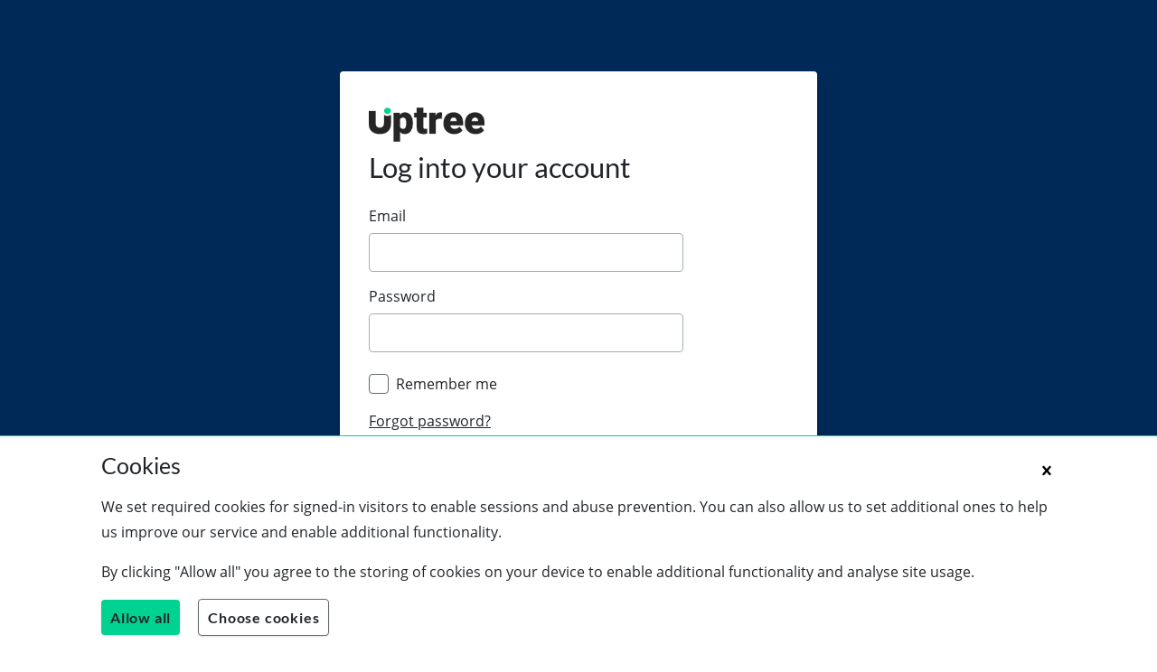

--- FILE ---
content_type: text/html; charset=utf-8
request_url: https://uptree.co/a/login/?next=/events/clyde-co/1881531747/
body_size: 8653
content:

<!DOCTYPE html>
<html lang="en-GB">
<head>
  <meta charset="utf-8">
  <meta http-equiv="X-UA-Compatible" content="IE=edge">
  <meta name="viewport" content="width=device-width, initial-scale=1.0, minimal-ui">
  <meta name="description" content="Log in or Sign up to Uptree">
  <meta name="author" content="Uptree">
  <title>Log in</title>

  <!-- Static assets -->

<link rel="apple-touch-icon" sizes="180x180" href="/static/assets/icons/apple-touch-icon.png">
<link rel="icon" type="image/png" href="/static/assets/icons/favicon-32x32.png" sizes="32x32">
<link rel="icon" type="image/png" href="/static/assets/icons/favicon-194x194.png" sizes="194x194">
<link rel="icon" type="image/png" href="/static/assets/icons/android-chrome-192x192.png" sizes="192x192">
<link rel="icon" type="image/png" href="/static/assets/icons/favicon-16x16.png" sizes="16x16">

  <link rel="manifest" href="/static/assets/icons/manifest.json">
  <link rel="mask-icon" href="/static/assets/icons/safari-pinned-tab.svg" color="#6cbe74">
  <meta name="msapplication-TileColor" content="#2b5797">
  <meta name="msapplication-TileImage" content="/static/assets/icons/mstile-144x144.png">
  <meta name="theme-color" content="#ffffff">

  
  
  




<meta property="fb:app_id" content="406904656363537">
<meta property="og:type" content="website">


<meta property="og:description" content="">

<meta property="og:url" content="https://uptree.co/a/login/?next=/events/clyde-co/1881531747/">
<meta property="og:site_name" content="Uptree">
<meta property="og:locale" content="en_GB">


<meta name="twitter:description" content="">

<meta name="twitter:card" content="summary">

<meta name="twitter:site" content="@getuptree">
<meta name="twitter:creator" content="@uptree">


<meta itemprop="description" content="">


  

  <!-- Stylesheets -->
  
  
  <link rel="stylesheet" href="/static/assets/vendor2/toastr/toastr.css">
  <link rel="stylesheet" href="/static/marketing/css/styles.css">

  <!-- Analytics -->
  
<style>
.crisp_client .crisp-chatbox {
    z-index: 5 !important;
}
#crisp-button {
    display: block;
    position: fixed;
    bottom: 20px;
    right: 24px;

    width: 60px!important;
    height: 60px!important;
    display: block!important;
    border-radius: 60px!important;
    background-color: #00d391;
    box-shadow: 0 4px 10px 0 rgba(0,0,0,.04)!important;
    transition: transform .15s ease-in-out!important;
    cursor: pointer;
    z-index: 10;
}
#crisp-button.hidden {
    display: none !important;
}
.crisp-icon {
    position: absolute!important;
    background-image: url([data-uri])!important;
    background-size: contain!important;
    background-repeat: no-repeat!important;
    background-position: center!important;
    display: inline-block!important;
    width: 33px!important;
    height: 28px!important;
    top: 18px!important;
    left: 13px!important;
}
</style>

<span data-id="" id="crisp-button">
    <span data-is-ongoing="false" class="crisp-icon"></span>
</span>

<script type="text/javascript">
    (function() {
        function loadCrisp() {
            const uptree_functional_cookies = localStorage.getItem('uptree_functional_cookies');
            const crisp_button = document.querySelector('#crisp-button');

            if (uptree_functional_cookies == 'true') {
                CRISP_WEBSITE_ID="1e3a5316-4029-4d44-9803-33eeb2d90ab4";
                $crisp=[];
                $crisp.push(['do', 'chat:hide']);
                $crisp.push(['do', 'chat:close']);
                

                (function () {
                    let loaded = 0;

                    function loadCrisp() {
                        loaded = 1;
                        let s = document.createElement("script");
                        s.onload = function () {
                            setTimeout(function() {
                                loaded = 2;
                                toggleWindow();
                                $crisp.push(["on", "chat:closed", ()=>{
                                    $crisp.push(['do', 'chat:hide']);
                                    $crisp.push(['do', 'chat:close']);
                                    crisp_button.classList.remove("hidden");
                                }])
                            }, 500);
                        }
                        s.src = "https://client.crisp.im/l.js";
                        s.async = 1;
                        document.getElementsByTagName("head")[0].appendChild(s);
                    }

                    function toggleWindow() {
                        if ($crisp.is("chat:opened")) {
                            $crisp.push(['do', 'chat:close']);
                            $crisp.push(['do', 'chat:hide']);
                        } else {
                            $crisp.push(['do', 'chat:show']);
                            $crisp.push(['do', 'chat:open']);
                            crisp_button.classList.add("hidden");
                        }
                    }

                    if (crisp_button) {
                        crisp_button.addEventListener("click", (e) => {
                            switch (loaded) {
                                case 0:
                                    loadCrisp();
                                    break;
                                case 1:
                                    break;
                                case 2:
                                    toggleWindow();
                                    break;
                            }
                        });
                    }
                }());
            } else {
                if (crisp_button) {
                    crisp_button.classList.add("hidden");
                }
            }
        }

        function storageAvailable(type) {
            var storage;
            try {
                storage = window[type];
                var x = '__storage_test__';
                storage.setItem(x, x);
                storage.removeItem(x);
                return true;
            }
            catch(e) {
                return e instanceof DOMException && (
                    // everything except Firefox
                    e.code === 22 ||
                    // Firefox
                    e.code === 1014 ||
                    // test name field too, because code might not be present
                    // everything except Firefox
                    e.name === 'QuotaExceededError' ||
                    // Firefox
                    e.name === 'NS_ERROR_DOM_QUOTA_REACHED') &&
                    // acknowledge QuotaExceededError only if there's something already stored
                    (storage && storage.length !== 0);
            }
        };
 

        if (storageAvailable('localStorage')) {
            loadCrisp();
        }
        else {
            console.log('localStorage not available')
        }
    })();
</script>


  
	<!-- Hotjar Tracking Code for https://uptree.co -->
	<script>
        (function() {
            function loadHotjar() {
                const uptree_functional_cookies = localStorage.getItem('uptree_functional_cookies');
    
                if (uptree_functional_cookies == 'true') {
                    (function(h,o,t,j,a,r){
                        h.hj=h.hj||function(){(h.hj.q=h.hj.q||[]).push(arguments)};
                        h._hjSettings={hjid:818637,hjsv:6};
                        a=o.getElementsByTagName('head')[0];
                        r=o.createElement('script');r.async=1;
                        r.src=t+h._hjSettings.hjid+j+h._hjSettings.hjsv;
                        a.appendChild(r);
                    })(window,document,'https://static.hotjar.com/c/hotjar-','.js?sv=');
                }
            }

        function storageAvailable(type) {
            var storage;
            try {
                storage = window[type];
                var x = '__storage_test__';
                storage.setItem(x, x);
                storage.removeItem(x);
                return true;
            }
            catch(e) {
                return e instanceof DOMException && (
                    // everything except Firefox
                    e.code === 22 ||
                    // Firefox
                    e.code === 1014 ||
                    // test name field too, because code might not be present
                    // everything except Firefox
                    e.name === 'QuotaExceededError' ||
                    // Firefox
                    e.name === 'NS_ERROR_DOM_QUOTA_REACHED') &&
                    // acknowledge QuotaExceededError only if there's something already stored
                    (storage && storage.length !== 0);
            }
        };
 
        
            if (storageAvailable('localStorage')) {
                loadHotjar();
            }
            else {
                console.log('localStorage not available');
            }
        })();
	</script>

  
	<!-- HubSpot Tracking Code for https://uptree.co -->
	<script>
        (function() {
            function loadHubSpot() {
                const uptree_analytical_cookies = localStorage.getItem('uptree_analytical_cookies');

                if (uptree_analytical_cookies == 'true') {
                    var u="//js.hs-scripts.com/20527249.js";
                    var d=document, g=d.createElement('script'), s=d.getElementsByTagName('script')[0];
                    g.type='text/javascript'; g.id="hs-script-loader"; g.async=true; g.defer=true; g.src=u; s.parentNode.insertBefore(g,s);
                }
            }

                    function storageAvailable(type) {
            var storage;
            try {
                storage = window[type];
                var x = '__storage_test__';
                storage.setItem(x, x);
                storage.removeItem(x);
                return true;
            }
            catch(e) {
                return e instanceof DOMException && (
                    // everything except Firefox
                    e.code === 22 ||
                    // Firefox
                    e.code === 1014 ||
                    // test name field too, because code might not be present
                    // everything except Firefox
                    e.name === 'QuotaExceededError' ||
                    // Firefox
                    e.name === 'NS_ERROR_DOM_QUOTA_REACHED') &&
                    // acknowledge QuotaExceededError only if there's something already stored
                    (storage && storage.length !== 0);
            }
        };
 

            if (storageAvailable('localStorage')) {
                loadHubSpot();
            }
            else {
                console.log('localStorage not available');
            }
        })();
	</script>


<style>
@view-transition {
    navigation: auto;
}
</style>
</head>

<body >
    <a href="#main" class="button button--primary skip-link">Skip to content</a>

    



    
  <div class="bg-color bg-color--secondary">
    <div class="wrapper wrapper--sides-only">
      <div class="login  login--stretch-content ">
        <section class="login__content">
          <header>
            <div class="logo">
              <a href="/" class="logo__link">
                <span class="sr-only">Uptree</span>
                <svg class="logo__svg" aria-hidden="true"><use xlink:href="#logo-full" /></svg>
              </a>
            </div>
  
            <h2 class="login__title">Log into your account</h2>
          </header>

          

          <form class="form" method="post" action="/a/login/">
            <input type="hidden" name="csrfmiddlewaretoken" value="j2xgHhFAjwy1ox9fUv9CTznR3mG2yKQWHXdJahE6cJKgzZ9hzFPhzEW6tvuBgB3w">
            <div class="form__field ">
              <label for="id_login">Email</label>

              <input type="email" class="form__input" name="login" id="id_login" >
              

            </div>

            <div class="form__field ">
              <label for="id_password">Password</label>

              <input type="password" class="form__input" name="password" id="id_password"/>
              

            </div>

            
              <input type="hidden" name="next" value="/events/clyde-co/1881531747/" />
            

            <div class="form__field custom-checkbox">
                <label for="inputCheckbox">
                    <span class="checkbox__text">Remember me</span>
                </label>
                
                <input type="checkbox" id="inputCheckbox" name="remember">
            </div>
            
            <div class="form__field">
                <a href="/a/password/reset/" aria-label="forgot password">Forgot password?</a>
            </div>

            <button type="submit" class="button button--primary">Log in</button>
          </form>

          

          
            <p class="login__signup">Need an account? <a href="/a/signup/student/" class="login__signup-link">Sign up</a></p>
          
        </section>
      </div>
    </div>
  </div>


    
        
    

    
        
    

    


    <div class="cookies">
    <div class="wrapper">
        <header class="cookies__header">
            <h3>Cookies</h3>

            <button class="cookies__escape button button--plain">
                <svg aria-hidden="true" width="20" height="20">
                    <title>Skip cookies</title>
                    <use xlink:href="#icon-cross"/>
                </svg>
            </button>
        </header>

        <div class="cookies__intro">
            <p>We set required cookies for signed-in visitors to enable sessions and abuse prevention. You can also allow us to set additional ones to help us improve our service and enable additional functionality.</p>

            <p>By clicking "Allow all" you agree to the storing of cookies on your device to enable additional functionality and analyse site usage.</p>
        
            <div class="cookies__two-buttons">
                <button class="button button--primary save-button--js" data-target="allow-all">Allow all</button>
                
                <button class="button button--basic" id="chooseCookiesButton">Choose cookies</button>
            </div>
        </div>

        <div class="cookies__settings">
            <div class="custom-checkbox">
                <label for="uptree_analytical_cookies">
                    <span class="checkbox__text">Allow analytical cookies</span>
                </label>
        
                <input class="cookie-input-js" type="checkbox" id="uptree_analytical_cookies" name="uptree_analytical_cookies">
        
                <p class="custom-checkbox__help-text">We use analytical cookies to learn and understand how visitors use our site. We use this information to improve visitor's experience. All information collected is completely anonymous.</p>
            </div>
    
            <div class="custom-checkbox">
                <label for="uptree_functional_cookies">
                    <span class="checkbox__text">Allow functional cookies</span>
                </label>
        
                <input class="cookie-input-js" type="checkbox" id="uptree_functional_cookies" name="uptree_functional_cookies">
        
                <p class="custom-checkbox__help-text">Allow functional cookies if you want to use 3rd party features such as online chat with Uptree and sending feedback.</p>
            </div>

            <div class="cookies__two-buttons">
                <button class="button button--primary save-button--js" data-target="allow-all">Allow all</button>
            
                <button class="button button--basic save-button--js">Save selection</button>
            </div>
        </div>
    </div>
</div>

<script>
    (function() {
        function checkCookiePreference() {
            const cookies = document.querySelector('.cookies');
            const escapeCookies = document.querySelector('.cookies__escape');
            const chooseCookiesButton = document.querySelector('#chooseCookiesButton');
            const saveButtons = Array.from(document.querySelectorAll('.save-button--js'))
            const inputs = Array.from(document.querySelectorAll('.cookie-input-js'));
            let isStored = false;
    
            function saveSelection(e) {
                inputs.forEach(input => {
                    if (e.target.dataset.target == 'allow-all') {
                        localStorage.setItem(input.id, true);
                    } else {
                        localStorage.setItem(input.id, input.checked);
                    }
                });

                cookies.classList.remove('cookies--show', 'cookies--expand');
            }
        
            // check if we have settings stored
            if (inputs) {
                inputs.forEach(input => {
                    let itemIsStored = localStorage.getItem(input.id);
                    
                    if (itemIsStored !== null) {
                        isStored = true;
                    }
                });
            }
        
            if (cookies) {
                // if no settings stored cookie popup will show
                // ASIDE: if no js and no localStorage then cookies will never show
                if (!isStored) {
                    cookies.classList.add('cookies--show');
                }
        
                if (escapeCookies) {
                    escapeCookies.addEventListener('click', () => {
                        cookies.classList.remove('cookies--show', 'cookies--expand');
                    })
                }
        
                // for users with js enabled expand popup to choose cookies
                if (chooseCookiesButton) {
                    chooseCookiesButton.addEventListener('click', () => {
                        cookies.classList.add('cookies--expand');
                    });
                }
        
                if (saveButtons) {
                    saveButtons.forEach(button => button.addEventListener('click', (e) => saveSelection(e)));
                }
            }
        }

        function storageAvailable(type) {
            var storage;
            try {
                storage = window[type];
                var x = '__storage_test__';
                storage.setItem(x, x);
                storage.removeItem(x);
                return true;
            }
            catch(e) {
                return e instanceof DOMException && (
                    // everything except Firefox
                    e.code === 22 ||
                    // Firefox
                    e.code === 1014 ||
                    // test name field too, because code might not be present
                    // everything except Firefox
                    e.name === 'QuotaExceededError' ||
                    // Firefox
                    e.name === 'NS_ERROR_DOM_QUOTA_REACHED') &&
                    // acknowledge QuotaExceededError only if there's something already stored
                    (storage && storage.length !== 0);
            }
        };
 
    
        if (storageAvailable('localStorage')) {
            checkCookiePreference();
        }
        else {
            console.log('localStorage not available')
        }
    })();
</script>

  
  <script src="https://js-de.sentry-cdn.com/95db8b2703aa826bcf304b3d73785ebf.min.js" crossorigin="anonymous"></script>
  <script>
    Sentry.init({
      dsn: 'https://95db8b2703aa826bcf304b3d73785ebf@o4507487268503552.ingest.de.sentry.io/4507487282593872', 
      environment: 'production',
      whitelistUrls: [
          'https://uptree.co/a/login/?next=/events/clyde-co/1881531747/'
      ],
      ignoreErrors:[
        'Non-Error promise rejection captured with value: Object Not Found Matching Id',
        '__gCrWeb.instantSearch.clearHighlight'
      ]
    });
  </script>
  

  <!-- Core  -->
  <script src="/static/assets/vendor2/jquery/jquery.js"></script>
  <script src="/static/assets/vendor2/toastr/toastr.min.js"></script>
  <script>
      (function(document, window, $){
        'use strict';

        var Site = window.Site;
        $(document).ready(function(){
            if (Site && Site.run) {
                Site.run();
            }
          
        });
      })(document, window, jQuery);
      toastr.options = {
          "closeButton": true,
          "showEasing": "swing",
          "hideEasing": "linear",
          "showMethod": "fadeIn",
          "hideMethod": "fadeOut"
        };
    </script>
    <script>
    // This function needs to be global for YouTube API to work
    function onYouTubeIframeAPIReady() {
        const ev = new CustomEvent("ytloaded");
        document.dispatchEvent(ev);
    }

    (function() {
        const videos = Array.from(document.querySelectorAll(".js-videos"));
        /*
            ytLoading == API load status:
                0 - not loaded
                1 - loading
                2 - loaded
        */
        let ytLoading = 0;
        let videoQueue = []; // Video's to play, when API is loaded
        let videoPlayers = []; // Array to store references to YT player objects

        function loadYT() {
            if (!ytLoading) {
                ytLoading = 1;
                let tag = document.createElement('script');

                document.addEventListener("ytloaded", function (e) {
                    ytLoading = 2;

                    while(videoQueue.length) {
                        let video = videoQueue.pop();
                        videoPlayers.push(playVideo(video));
                    }
                });

                tag.src = "https://www.youtube.com/iframe_api";
                let firstScriptTag = document.getElementsByTagName('script')[0];
                firstScriptTag.parentNode.insertBefore(tag, firstScriptTag);
            }

        }

        function playVideo(video) {
            const videoId = video.dataset.embed;
            if (videoId) {
                const playerDiv = document.createElement("div");
                video.innerHTML = "";
                video.appendChild(playerDiv);

                return new YT.Player(playerDiv, {
                    height: '315',
                    width: '560',
                    videoId: videoId,
                    playerVars: {
                        'playsinline': 1
                    },
                    events: {
                        'onReady': (e) => { e.target.playVideo(); }
                    }
                });
            }
        }

        videos.forEach(video => {
            video.addEventListener("click", function() {
                switch (ytLoading) {
                    case 0:
                        videoQueue.push(video);
                        loadYT();
                        break;
                    case 1:
                        videoQueue.push(video);
                        break;
                    case 2:
                        videoPlayers.push(playVideo(video));
                        break;
                }
            });
        });
    })();
    </script>
    
  <!-- Scripts -->
  <script src="/static/assets/js/site.js"></script>
  <script>
    (function(document, window, $) {
      'use strict';
      var Site = window.Site;
      $(document).ready(function() {
        Site.run();
      });
    })(document, window, jQuery);
  </script>

    
<svg xmlns="http://www.w3.org/2000/svg" style="display: none">
    <defs>
        <style>
            .cls-1 {
                fill: #252525;
                stroke: #252525;
            }

            .cls-2 {
                fill: #00d392;
            }

            .cls-3 {
                fill: #ffffff;
            }
        </style>
    </defs>
    <symbol id="logo-full" viewBox="0 0 541.12 159.07">
        <title>Uptree logo</title>
        <g>
            <path class="cls-1"
                d="M206.07,73.64q0,22.69-10.22,36.23t-27.59,13.55a28.08,28.08,0,0,1-22.06-9.81v45.46H115.86V24.22h28.36l.9,9q8.73-10.8,23-10.8,18,0,28,13.28t10,36.5Zm-30.34-1.89q0-25.93-15.12-25.93-10.8,0-14.4,7.74V91.91q4,8.1,14.58,8.1,14.49,0,14.94-25Z" />
            <path class="cls-1"
                d="M254.77,0V24.22h16V45.28h-16V89.84q0,5.49,2,7.65t7.83,2.16a44.53,44.53,0,0,0,7.56-.54v21.7a56,56,0,0,1-17.1,2.61q-15.66,0-23.14-7.38t-7.47-22.42V45.28H212V24.22h12.42V0Z" />
            <path class="cls-1"
                d="M341.64,51.67l-10-.72q-14.31,0-18.36,9v61.66H282.94V24.22h28.45l1,12.51Q320,22.42,333.71,22.42a29.57,29.57,0,0,1,8.46,1.08Z" />
            <path class="cls-1"
                d="M399.7,123.42q-22.42,0-36.28-13.37T349.56,75.26V72.74q0-14.94,5.54-26.38a40.51,40.51,0,0,1,16.16-17.69q10.62-6.26,25.21-6.26,20.53,0,32.41,12.74t11.88,35.51V82.46H380.44a21.86,21.86,0,0,0,7.11,12.87Q393,100,401.77,100q14.4,0,22.51-10.08l13.86,16.38q-5.67,7.83-16.07,12.47A54.31,54.31,0,0,1,399.7,123.42Zm-3.42-77.6q-13.32,0-15.84,17.65H411V61.12q.18-7.29-3.69-11.3T396.28,45.82Z" />
            <path class="cls-1"
                d="M500.07,123.42q-22.42,0-36.28-13.37T449.93,75.26V72.74q0-14.94,5.54-26.38a40.51,40.51,0,0,1,16.16-17.69q10.62-6.26,25.21-6.26,20.53,0,32.41,12.74t11.88,35.51V82.46H480.81a21.86,21.86,0,0,0,7.11,12.87q5.49,4.68,14.22,4.68,14.4,0,22.51-10.08l13.86,16.38q-5.67,7.83-16.07,12.47A54.31,54.31,0,0,1,500.07,123.42Zm-3.42-77.6q-13.32,0-15.84,17.65h30.61V61.12q.18-7.29-3.69-11.3T496.65,45.82Z" />
            <path class="cls-1"
                d="M87.42,39.36a27,27,0,0,1-15.48-4.61.29.29,0,0,0-.46.24V72.6q-.54,21.52-20,21.51-9.81,0-14.85-5.4t-5-17.55V15.71H0V76.34q0,14.58,6.21,25.25A40.23,40.23,0,0,0,24,117.84q11.61,5.58,27.46,5.58,23.95,0,37.72-12.42t14-34V35.07a.29.29,0,0,0-.46-.24A26.93,26.93,0,0,1,87.42,39.36Z" />
            <path class="cls-2"
                d="M98.84,4.55a13.42,13.42,0,0,1,4.49,10.35,13.42,13.42,0,0,1-4.49,10.35,16.27,16.27,0,0,1-11.42,4.11A16.41,16.41,0,0,1,76,25.3,13.33,13.33,0,0,1,71.51,14.9,13.34,13.34,0,0,1,76,4.51,16.42,16.42,0,0,1,87.42.45,16.27,16.27,0,0,1,98.84,4.55Z" />
        </g>
    </symbol>
    <symbol id="logo-small" viewBox="0 0 103.34 122.97">
        <title>Uptree simple logo</title>
        <g>
            <path class="cls-1"
                d="M87.42,38.92a27,27,0,0,1-15.48-4.61.29.29,0,0,0-.46.24V72.15q-.54,21.52-20,21.51-9.81,0-14.85-5.4t-5-17.55V15.26H0V75.89q0,14.58,6.21,25.25A40.23,40.23,0,0,0,24,117.39Q35.65,123,51.49,123q23.95,0,37.72-12.42t14-34V34.62a.29.29,0,0,0-.46-.24A26.93,26.93,0,0,1,87.42,38.92Z" />
            <path class="cls-2"
                d="M98.84,4.11a13.42,13.42,0,0,1,4.49,10.35,13.42,13.42,0,0,1-4.49,10.35,16.27,16.27,0,0,1-11.42,4.11A16.41,16.41,0,0,1,76,24.85a13.33,13.33,0,0,1-4.53-10.39A13.34,13.34,0,0,1,76,4.06,16.42,16.42,0,0,1,87.42,0,16.27,16.27,0,0,1,98.84,4.11Z" />
        </g>
    </symbol>
    <symbol id="logo-white" viewBox="0 0 541.12 159.07">
        <title>Uptree white logo</title>
        <g>
            <path class="cls-3"
                d="M206.07,73.64q0,22.69-10.22,36.23t-27.59,13.55a28.08,28.08,0,0,1-22.06-9.81v45.46H115.86V24.22h28.36l.9,9q8.73-10.8,23-10.8,18,0,28,13.28t10,36.5Zm-30.34-1.89q0-25.93-15.12-25.93-10.8,0-14.4,7.74V91.91q4,8.1,14.58,8.1,14.49,0,14.94-25Z">
            </path>
            <path class="cls-3"
                d="M254.77,0V24.22h16V45.28h-16V89.84q0,5.49,2,7.65t7.83,2.16a44.53,44.53,0,0,0,7.56-.54v21.7a56,56,0,0,1-17.1,2.61q-15.66,0-23.14-7.38t-7.47-22.42V45.28H212V24.22h12.42V0Z">
            </path>
            <path class="cls-3"
                d="M341.64,51.67l-10-.72q-14.31,0-18.36,9v61.66H282.94V24.22h28.45l1,12.51Q320,22.42,333.71,22.42a29.57,29.57,0,0,1,8.46,1.08Z">
            </path>
            <path class="cls-3"
                d="M399.7,123.42q-22.42,0-36.28-13.37T349.56,75.26V72.74q0-14.94,5.54-26.38a40.51,40.51,0,0,1,16.16-17.69q10.62-6.26,25.21-6.26,20.53,0,32.41,12.74t11.88,35.51V82.46H380.44a21.86,21.86,0,0,0,7.11,12.87Q393,100,401.77,100q14.4,0,22.51-10.08l13.86,16.38q-5.67,7.83-16.07,12.47A54.31,54.31,0,0,1,399.7,123.42Zm-3.42-77.6q-13.32,0-15.84,17.65H411V61.12q.18-7.29-3.69-11.3T396.28,45.82Z">
            </path>
            <path class="cls-3"
                d="M500.07,123.42q-22.42,0-36.28-13.37T449.93,75.26V72.74q0-14.94,5.54-26.38a40.51,40.51,0,0,1,16.16-17.69q10.62-6.26,25.21-6.26,20.53,0,32.41,12.74t11.88,35.51V82.46H480.81a21.86,21.86,0,0,0,7.11,12.87q5.49,4.68,14.22,4.68,14.4,0,22.51-10.08l13.86,16.38q-5.67,7.83-16.07,12.47A54.31,54.31,0,0,1,500.07,123.42Zm-3.42-77.6q-13.32,0-15.84,17.65h30.61V61.12q.18-7.29-3.69-11.3T496.65,45.82Z">
            </path>
            <path class="cls-3"
                d="M87.42,39.36a27,27,0,0,1-15.48-4.61.29.29,0,0,0-.46.24V72.6q-.54,21.52-20,21.51-9.81,0-14.85-5.4t-5-17.55V15.71H0V76.34q0,14.58,6.21,25.25A40.23,40.23,0,0,0,24,117.84q11.61,5.58,27.46,5.58,23.95,0,37.72-12.42t14-34V35.07a.29.29,0,0,0-.46-.24A26.93,26.93,0,0,1,87.42,39.36Z">
            </path>
            <path class="cls-3"
                d="M98.84,4.55a13.42,13.42,0,0,1,4.49,10.35,13.42,13.42,0,0,1-4.49,10.35,16.27,16.27,0,0,1-11.42,4.11A16.41,16.41,0,0,1,76,25.3,13.33,13.33,0,0,1,71.51,14.9,13.34,13.34,0,0,1,76,4.51,16.42,16.42,0,0,1,87.42.45,16.27,16.27,0,0,1,98.84,4.55Z">
            </path>
        </g>
    </symbol>
</svg>
    <!-- imported into base_platform.html. For use with <use> throughout platform -->

<svg xmlns="http://www.w3.org/2000/svg" hidden>
    
    <symbol id="icon-mail" viewBox="0 0 20 20">
        <path d="M1.574 5.286c0.488 0.262 7.248 3.894 7.5 4.029s0.578 0.199 0.906 0.199c0.328 0 0.654-0.064 0.906-0.199s7.012-3.767 7.5-4.029c0.489-0.263 0.951-1.286 0.054-1.286h-16.919c-0.897 0-0.435 1.023 0.053 1.286zM18.613 7.489c-0.555 0.289-7.387 3.849-7.727 4.027s-0.578 0.199-0.906 0.199-0.566-0.021-0.906-0.199-7.133-3.739-7.688-4.028c-0.39-0.204-0.386 0.035-0.386 0.219s0 7.293 0 7.293c0 0.42 0.566 1 1 1h16c0.434 0 1-0.58 1-1 0 0 0-7.108 0-7.292s0.004-0.423-0.387-0.219z"></path>
    </symbol>

    
    <symbol id="arrow" viewbox="0 0 16 16" >
		<polyline points="4 6, 8 10, 12 6" stroke="#000" stroke-width="2" fill="transparent" stroke-linecap="round" />
	</symbol>

    
    <symbol id="icon-cross" viewBox="0 0 20 20">
        <path d="M14.348 14.849c-0.469 0.469-1.229 0.469-1.697 0l-2.651-3.030-2.651 3.029c-0.469 0.469-1.229 0.469-1.697 0-0.469-0.469-0.469-1.229 0-1.697l2.758-3.15-2.759-3.152c-0.469-0.469-0.469-1.228 0-1.697s1.228-0.469 1.697 0l2.652 3.031 2.651-3.031c0.469-0.469 1.228-0.469 1.697 0s0.469 1.229 0 1.697l-2.758 3.152 2.758 3.15c0.469 0.469 0.469 1.229 0 1.698z"></path>
    </symbol>

    
    <symbol id="icon-pause" viewBox="0 0 20 20">
        <path d="M5 4h3v12h-3v-12zM12 4h3v12h-3v-12z"></path>
    </symbol>

    
    <symbol id="icon-sidebar" viewBox="0 0 24 24">
        <path d="M5 2c-0.828 0-1.58 0.337-2.121 0.879s-0.879 1.293-0.879 2.121v14c0 0.828 0.337 1.58 0.879 2.121s1.293 0.879 2.121 0.879h14c0.828 0 1.58-0.337 2.121-0.879s0.879-1.293 0.879-2.121v-14c0-0.828-0.337-1.58-0.879-2.121s-1.293-0.879-2.121-0.879zM10 20v-16h9c0.276 0 0.525 0.111 0.707 0.293s0.293 0.431 0.293 0.707v14c0 0.276-0.111 0.525-0.293 0.707s-0.431 0.293-0.707 0.293zM8 4v16h-3c-0.276 0-0.525-0.111-0.707-0.293s-0.293-0.431-0.293-0.707v-14c0-0.276 0.111-0.525 0.293-0.707s0.431-0.293 0.707-0.293z"></path>
    </symbol>

    
    <symbol id="icon-filter_list" viewBox="0 0 24 24">
        <path d="M6 12.984v-1.969h12v1.969h-12zM3 6h18v2.016h-18v-2.016zM9.984 18v-2.016h4.031v2.016h-4.031z"></path>
    </symbol>
</svg>
    

<template id="matomo">
    
<script>
  var _paq = window._paq || [];
  
  
  _paq.push(['trackPageView']);
  _paq.push(['enableLinkTracking']);
  (function() {
    var u="//uptree.matomo.cloud/";
    _paq.push(['setTrackerUrl', u+'matomo.php']);
    _paq.push(['setSiteId', 1]);
    var d=document, g=d.createElement('script'), s=d.getElementsByTagName('script')[0];
    g.type='text/javascript'; g.async=true; g.defer=true; g.src=u+'matomo.js'; s.parentNode.insertBefore(g,s);
  })();
</script>
<noscript><p><img src="//uptree.matomo.cloud/matomo.php?idsite=1" style="border:0;" alt="" /></p></noscript>

</template>

<script>
(function() {
    function loadMatomo() {
        // Test to see if the browser supports the HTML template element by checking
        // for the presence of the template element's content attribute.
        if ('content' in document.createElement('template')) {
            const uptree_analytical_cookies = localStorage.getItem('uptree_analytical_cookies');
            if (uptree_analytical_cookies == 'true') {
                let template = document.querySelector('#matomo');
                let node = template.content.cloneNode(true);
                template.parentElement.appendChild(node);
            }
        }
    }

        function storageAvailable(type) {
            var storage;
            try {
                storage = window[type];
                var x = '__storage_test__';
                storage.setItem(x, x);
                storage.removeItem(x);
                return true;
            }
            catch(e) {
                return e instanceof DOMException && (
                    // everything except Firefox
                    e.code === 22 ||
                    // Firefox
                    e.code === 1014 ||
                    // test name field too, because code might not be present
                    // everything except Firefox
                    e.name === 'QuotaExceededError' ||
                    // Firefox
                    e.name === 'NS_ERROR_DOM_QUOTA_REACHED') &&
                    // acknowledge QuotaExceededError only if there's something already stored
                    (storage && storage.length !== 0);
            }
        };
 

    if (storageAvailable('localStorage')) {
        loadMatomo();
    }
    else {
        console.log('localStorage not available');
    }
})();
</script>
<script defer src="https://static.cloudflareinsights.com/beacon.min.js/vcd15cbe7772f49c399c6a5babf22c1241717689176015" integrity="sha512-ZpsOmlRQV6y907TI0dKBHq9Md29nnaEIPlkf84rnaERnq6zvWvPUqr2ft8M1aS28oN72PdrCzSjY4U6VaAw1EQ==" data-cf-beacon='{"version":"2024.11.0","token":"294e7f5966d342c391d9e8a93ca16f7d","r":1,"server_timing":{"name":{"cfCacheStatus":true,"cfEdge":true,"cfExtPri":true,"cfL4":true,"cfOrigin":true,"cfSpeedBrain":true},"location_startswith":null}}' crossorigin="anonymous"></script>
</body>
</html>


--- FILE ---
content_type: application/javascript
request_url: https://uptree.co/static/assets/js/site.js
body_size: 355
content:
(function (window, document, $) {
  'use strict';

  window.Site = {
    run: function () {
      if ($.fn.dateDropper) {
        $('[data-plugin="datepicker"]').dateDropper({
          animate: false,
          format: 'Y-m-d',
          dropPrimaryColor: '#62a8ea',
          dropTextColor: '#76838f',
          dropBorder: '1px solid #e4eaec',
          dropShadow: 'none',
          dropWidth: '200',
          dropTextWeight: 'light',
        });
      }

      if ($.fn.select2) {
        $("#id_school").select2({
          placeholder: 'Search',
          minimumInputLength: 1,
          templateResult: formatSchool,
          templateSelection: formatSchoolSelection,
          ajax: {
            url: "/api/schools/",
            dataType: 'json',
            delay: 250,
            data: function (params) {
              return {
                search: params.term, // search term
                page: params.page
              };
            },
            processResults: function (data, params) {
              // parse the results into the format expected by Select2
              // since we are using custom formatting functions we do not need to
              // alter the remote JSON data, except to indicate that infinite
              // scrolling can be used
              params.page = params.page || 1;

              return {
                results: data.results,
                pagination: {
                  more: (params.page * 30) < data.count
                }
              };
            },
            cache: true
          }
        });
      }

      function formatSchool(school) {
        if (school.loading) {
          return school.text;
        }

        var $container = $(
          "<div class='select2-result-school clearfix'>" +
          "<b class='select2-result-school__title'></b> " +
          "<span class='select2-result-school__location'></span>" +
          "</div>" +
          "</div>"
        );

        $container.find(".select2-result-school__title").text(school.name);
        $container.find(".select2-result-school__location").text(school.town);

        return $container;
      }

      function formatSchoolSelection(school) {
        return school.name || school.town;
      }
    }
  };

})(window, document, jQuery);
